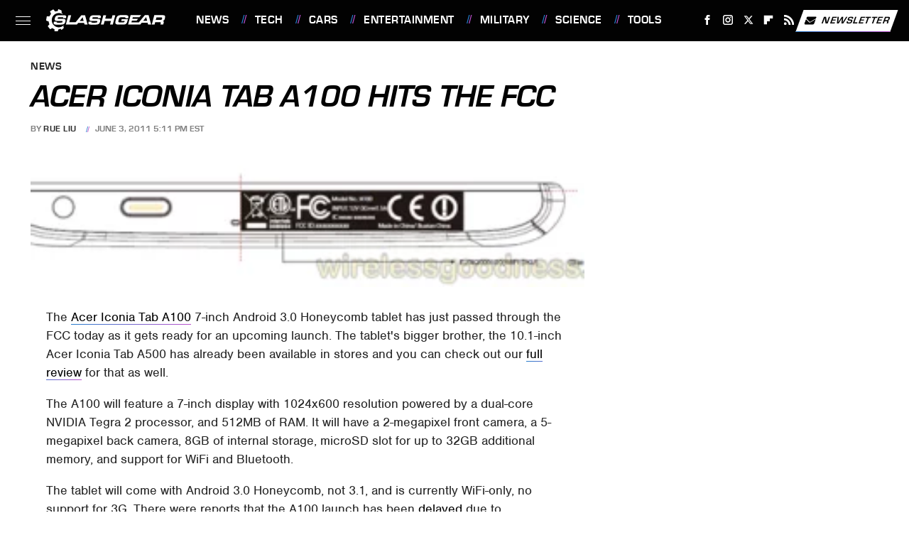

--- FILE ---
content_type: text/plain; charset=utf-8
request_url: https://ads.adthrive.com/http-api/cv2
body_size: 4769
content:
{"om":["03a4a7f6-55fe-48d4-8931-6a0da9de302c","04d9037b-111a-4810-8f93-5ef3abd5e805","0bbe4e90-8626-4169-b3f7-1f275d43358c","0e6nmwim","0g2988i9uvz","0iyi1awv","0mvqppcd","0sm4lr19","0xkcgz23","0y4hf6zu","1","1011_302_56233474","1011_302_56233619","1011_302_57035232","1011_74_18364062","1011_74_18364134","1028_8728253","1028_8739738","10310289136970_574253771","10868755","11142692","11509227","11769257","1185:1610326628","1185:1610326726","1185:1610326728","11896988","12010080","12010084","12171239","12184310","124843_10","124844_24","124848_8","124853_8","12n8yp46","1610326628","1610326728","17_24104687","17_24104696","17_24766970","17_24767217","17_24794119","17_24794123","18aa3e7a-e898-432f-a6bf-d312c0603992","191beb69-597b-406d-a643-9b368fd32232","1caf03fb-9285-4d3e-92ab-1faeac57fd01","1d4d45d6-302b-4661-828e-27edb78a2160","1dynz4oo","1h7yhpl7","202430_200_EAAYACog7t9UKc5iyzOXBU.xMcbVRrAuHeIU5IyS9qdlP9IeJGUyBMfW1N0_","202430_200_EAAYACogtYltKBzKKHu7tAsMK.YhnNUUanUuxFU5V4rbhwKBIsMyBLNoHQo_","206_262592","2132:45142077","2132:45327622","2132:45327624","2132:45563097","2132:45573262","2132:45968295","2132:45999649","2132:45999651","2132:46091204","2179:582351958342291430","2249:567996566","2249:581439030","2249:691925891","2249:693167695","22ae2fde-6369-46b3-83cb-63d2a979f43f","2307:0e6nmwim","2307:1h7yhpl7","2307:4etfwvf1","2307:4ticzzkv","2307:4yesq9qe","2307:5s8wi8hf","2307:72szjlj3","2307:7twtvb2e","2307:8orkh93v","2307:a90208mb","2307:aevb5kib","2307:cuudl2xr","2307:ddr52z0n","2307:f3tdw9f3","2307:f7piy8nj","2307:fpbj0p83","2307:h60hzvcs","2307:hcazk16e","2307:hwi0j91n","2307:lp37a2wq","2307:nmuzeaa7","2307:nwbpobii","2307:o8icj9qr","2307:oo8yaihc","2307:pth04qht","2307:q2chmg9g","2307:r0u09phz","2307:s2ahu2ae","2307:s4s41bit","2307:tqrzcy9l","2307:u4atmpu4","2307:vwg10e52","2307:wlxfvdbo","2307:yass8yy7","23786257","2409_25495_176_CR52092920","2409_25495_176_CR52092921","2409_25495_176_CR52092923","2409_25495_176_CR52092956","2409_25495_176_CR52092959","2409_25495_176_CR52150651","2409_25495_176_CR52153848","2409_25495_176_CR52178316","2409_25495_176_CR52178317","2409_25495_176_CR52186411","2409_25495_176_CR52188001","242366065","242408891","24598434","246453835","24694776","24694809","24765475","248492122","25048614","25108139","25_53v6aquw","25_yi6qlg3p","262592","262594","2662_200562_7546344","2662_200562_8168475","2662_200562_8172741","2662_200562_8182933","2676:86894912","26be7b9f-9ecf-45b0-afb8-f909ec84691a","2715_9888_262592","2715_9888_262594","2715_9888_501422","2760:176_CR52092921","2760:176_CR52092956","2760:176_CR52150651","2760:176_CR52175339","2760:176_CR52186411","2760:176_CR52186412","28206","283f326d-b502-4ce5-9c4e-3c64dc550604","287d1811-26e0-44a9-a3b7-92f0b2406b9e","29414696","2974:8168539","2974:8168540","2974:8172741","2_206_554442","2_206_554443","2_206_554460","2_206_554471","2_206_554478","2_206_554480","2e5ca282-1443-453b-81f4-6e0639336211","2gglwanz","308_125203_20","308_125204_13","31c127aa-4f97-48c0-951b-08fffa609f95","3335_25247_700109377","3335_25247_700109379","3335_25247_700109389","33605403","33605623","33608958","33637455","3392cf4e-75c9-493a-b8be-51f287b20916","34182009","34280406","3490:CR52092921","3636:5567608","3646_185414_T26335189","3646_185414_T26469746","3646_185414_T26469802","3646_185414_T26509255","3658_179227_rka8obw7","3658_184142_T26520074","3658_203382_f3tdw9f3","3658_203382_o8icj9qr","3658_22079_pth04qht","3658_61781_tqrzcy9l","3658_61825_f7piy8nj","3658_87799_0e6nmwim","3822:24417995","3858:7641963","398429e6-aece-48b7-b152-54d1573b33ff","3LMBEkP-wis","3v2n6fcp","409_216386","409_223589","409_226336","409_227223","409_228354","409_228370","409_228371","42171189","43919985","44629254","45327624","45327625","456d1c4b-6787-43c5-a704-ebc0c3b38458","458901553568","4642109_46_12184310","47192068","485027845327","48574845","48700636","48877306","4affaf52-e00a-4834-a615-45ddf8decf1f","4etfwvf1","4ticzzkv","501422","51372410","514819301","522_119_6263631","53v6aquw","5510:c88kaley","5510:u4atmpu4","554440","554442","554443","554460","554462","554470","554471","554478","554480","5563_66529_OADD2.1185273655340316_1RUAX1GG74G9WSQ","5563_66529_OADD2.7353040902696_1LDKEGT0T8OFNOBELR","5563_66529_OADD2.7353040902705_1EI6JL1KCNZJQTKTNU","5563_66529_OADD2.7353043681733_1CTKQ7RI7E0NJH0GJ0","55726194","557_409_230713","558_93_4ticzzkv","558_93_gtanzg70","558_93_u4atmpu4","5670:8168539","5670:8172731","5670:8172741","574253771","576777115309199355","583652883178231326","59873208","5989_1799740_703656485","5989_91771_703975468","5j7zqpp1","5s8wi8hf","60360546","6050319a-be30-4647-ba19-54d9eb81beac","609577512","6126563651","61281266","61281434","61442965","61900466","61916211","61916223","61916225","61916227","61916229","61926845","61932920","61932925","61932933","61932957","62130884","62187798","6226519811","6226563631","6226563661","6250_66552_1057126246","6250_66552_1114688213","627225143","627227759","627309156","627309159","62764941","629171196","62976224","62980385","63066152","630928655","6365_61796_784844652399","651637459","654291289","6547_67916_1lWXtKZMMm5NS06wHQOK","6547_67916_D8OZV3nz4iUn3x845WcA","6547_67916_HFh2z0iI8sn0YgPxch7y","6547_67916_LXZlupNBvhpSCMYfgyb0","6547_67916_MRHLE9L7RmuBtYNd05RK","6547_67916_RGr9T6oAJ8UecEoB66K1","6547_67916_SN6yqPnLwU8r0IS3CzLP","6547_67916_X8BD7wDmvQ0tIgx7COXA","6547_67916_gb0sXAxBnehPz6FWhQNS","6547_67916_wMr098Cg2yx5lDJ46xtV","6547_67916_x0YxIxsGOiKRdvOaZyOq","659216891404","659713728691","680_99480_700109379","680_99480_700109389","680_99480_700109393","683738007","683738706","690_99485_1610326628","690_99485_1610326726","6dpe84vz","6ejtrnf9","6evxkt2s","6o0xcv18","6tj9m7jw","702423494","702834487","704889081","705115263","705115332","705115442","705115523","705116521","705116861","705119942","705127202","707124423","709258002","709290153532","709746393","74243_74_18364017","74243_74_18364062","74243_74_18364087","74243_74_18364134","74wv3qdx","7969_149355_45327624","7969_149355_45968295","7969_149355_45999649","807vuait","8152859","8152879","8160967","8168539","8181984","8193073","8193078","8330e00a-ad1d-45cd-aba6-f76b074e2f83","86927514","86991452","86991455","86p6in4a","8968064","8b5u826e","8o298rkh93v","8orkh93v","9057/0328842c8f1d017570ede5c97267f40d","9057/211d1f0fa71d1a58cabee51f2180e38f","90_12270191","93ccc22e-0fae-4b39-8a9c-b7ef3514be94","9687143","97_8193073","97_8193078","9855/76450d24beb40539829602b78420b7da","9855/a0490b1466910f7d06830f788f46a09e","a3ts2hcp","a47b3e4d-bc3f-46e6-b0e0-482f9222571c","aevb5kib","alcoo4e5","axihqhfq","b5idbd4d","bbf17788-1ead-48e4-bfc0-aae0531358dd","bd5xg6f6","bpecuyjx","c02788c1-c3fb-44b7-acaf-a0d932bc96b0","c2eefdac-0e20-41d1-90f8-a09dc27a4ec8","cc5b0824-8ea8-4aae-8c2e-e8b047e1e96c","cr-1oplzoysu9vd","cr-2azmi2ttu9vd","cr-2azmi2ttuatj","cr-2azmi2ttubwe","cr-2azmi2ttubxe","cr-72occ8olubwe","cr-8itw2d8r87rgv2","cr-9cqtzf5vvbrhwz","cr-Bitc7n_p9iw__vat__49i_k_6v6_h_jce2vj5h_KnXNU4yjl","cr-Bitc7n_p9iw__vat__49i_k_6v6_h_jce2vj5h_PxWzTvgmq","cr-aaw20e1rubwj","cr-aaw20e2pubwj","cr-aawz2m4qubwj","cr-aawz2m4yubwj","cr-ccr05f8w17uiu","cr-g7ywwk2qvft","cr-ndebulm8u9vd","cr-ndebulm8ubwe","cr-submez76ubwe","cr-xz6t03giu9vd","d31eecde-c421-4399-acd6-1ac903d5b281","da4ry5vp","ddr52z0n","dsugp5th","e5l8fjox","et4maksg","ewkg7kgl","f198cfae-aec9-4180-b51b-68482d9a740d","f24da725-6f0c-4df7-8d28-0996a6c97de6","f3tdw9f3","f7piy8nj","f93a9129-2475-4dcc-b38b-0db898d9bf15","fcn2zae1","fdujxvyb","fjp0ceax","fpbj0p83","fy7m76py","ge4kwk32","gtanzg70","h0zwvskc","heb21q1u","hffavbt7","hueqprai","hwi0j91n","iaqttatc","ic2987fhmq6","ic7fhmq6","ir7orip8","j4r0agpc","k2xfz54q","kfzuk5ip","kli1n6qv","ksrdc5dk","l5x3df1q","ldsdwhka","leb6igu0","lhgwl31z","ll77hviy","ln7h8v9d","ln9j0jn2","lp37a2wq","lxlnailk","muaxvglt","muvxy961","n8w0plts","nativetouch-32507","njz1puqv","nr2985arrhc","nw298bpobii","nwbpobii","ny3llu17","o8icj9qr","of8dd9pr","okfpfmh7","oypvvjfo","pm9dmfkk","ppn03peq","pt298h04qht","pth04qht","q3ymeu40","qt09ii59","r0u09phz","r5cmledu","rka8obw7","rtmkehen","rz1kxzaf","s2298ahu2ae","s2ahu2ae","s4298s41bit","s4s41bit","s829887ofe1","sdeo60cf","sjjqrcrc","su5srz25","t73gfjqn","t7d69r6a","tjymxbdc","tq298rzcy9l","tqrzcy9l","u30fsj32","u4atmpu4","uk3rjp8m","vdcb5d4i","wh1qnb7s","wtkcj6hw","wvuhrb6o","wxfnrapl","x3nl5llg","x420t9me","xgjdt26g","xldvfdsg","xnx5isri","xs9d122r","xtxa8s2d","xv2pxoj4","xwhet1qh","y141rtv6","yass8yy7","yi6qlg3p","z2frsa4f","zqs7z6cq","7979132","7979135"],"pmp":[],"adomains":["123notices.com","1md.org","about.bugmd.com","acelauncher.com","adameve.com","akusoli.com","allyspin.com","askanexpertonline.com","atomapplications.com","bassbet.com","betsson.gr","biz-zone.co","bizreach.jp","braverx.com","bubbleroom.se","bugmd.com","buydrcleanspray.com","byrna.com","capitaloneshopping.com","clarifion.com","combatironapparel.com","controlcase.com","convertwithwave.com","cotosen.com","countingmypennies.com","cratedb.com","croisieurope.be","cs.money","dallasnews.com","definition.org","derila-ergo.com","dhgate.com","dhs.gov","displate.com","easyprint.app","easyrecipefinder.co","ebook1g.peptidesciences.com","fabpop.net","familynow.club","filejomkt.run","fla-keys.com","folkaly.com","g123.jp","gameswaka.com","getbugmd.com","getconsumerchoice.com","getcubbie.com","gowavebrowser.co","gowdr.com","gransino.com","grosvenorcasinos.com","guard.io","hero-wars.com","holts.com","instantbuzz.net","itsmanual.com","jackpotcitycasino.com","justanswer.com","justanswer.es","la-date.com","lightinthebox.com","liverrenew.com","local.com","lovehoney.com","lulutox.com","lymphsystemsupport.com","manualsdirectory.org","meccabingo.com","medimops.de","mensdrivingforce.com","millioner.com","miniretornaveis.com","mobiplus.me","myiq.com","national-lottery.co.uk","naturalhealthreports.net","nbliver360.com","nikke-global.com","nordicspirit.co.uk","nuubu.com","onlinemanualspdf.co","original-play.com","outliermodel.com","paperela.com","paradisestays.site","parasiterelief.com","peta.org","photoshelter.com","plannedparenthood.org","playvod-za.com","printeasilyapp.com","printwithwave.com","profitor.com","quicklearnx.com","quickrecipehub.com","rakuten-sec.co.jp","rangeusa.com","refinancegold.com","robocat.com","royalcaribbean.com","saba.com.mx","shift.com","simple.life","spinbara.com","systeme.io","taboola.com","tackenberg.de","temu.com","tenfactorialrocks.com","theoceanac.com","topaipick.com","totaladblock.com","usconcealedcarry.com","vagisil.com","vegashero.com","vegogarden.com","veryfast.io","viewmanuals.com","viewrecipe.net","votervoice.net","vuse.com","wavebrowser.co","wavebrowserpro.com","weareplannedparenthood.org","xiaflex.com","yourchamilia.com"]}